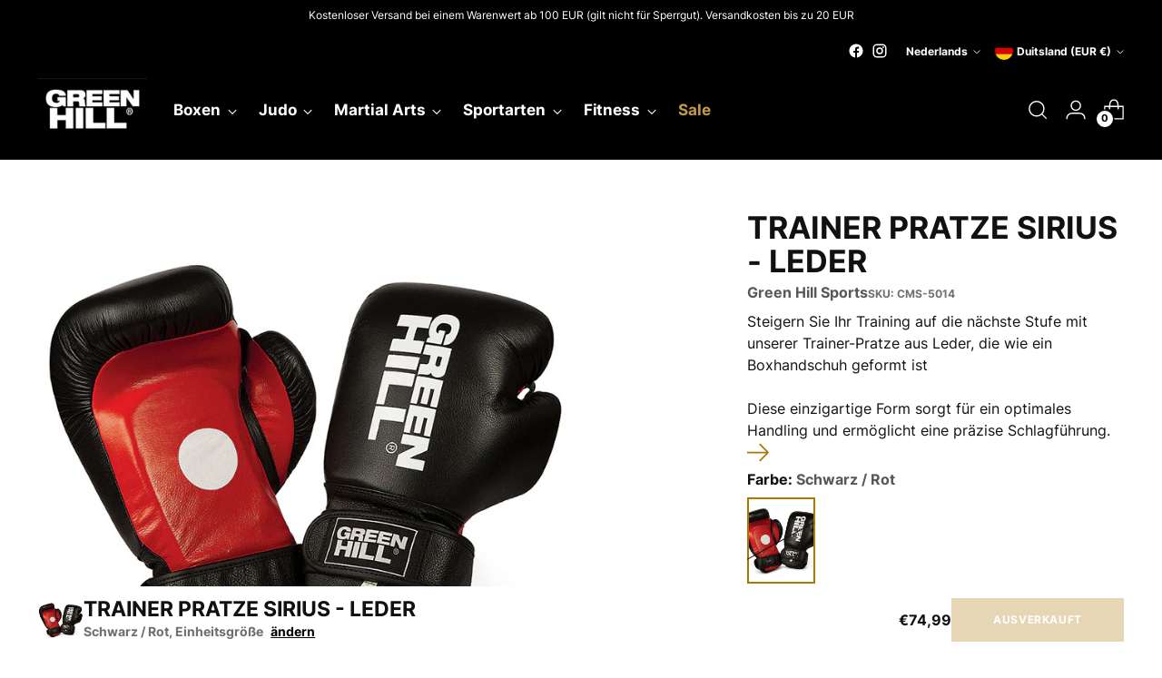

--- FILE ---
content_type: text/javascript; charset=utf-8
request_url: https://greenhilldeutschland.com/nl/products/handpratzen-sirius.js
body_size: 954
content:
{"id":846399471731,"title":"Trainer Pratze SIRIUS - Leder","handle":"handpratzen-sirius","description":"\u003cdiv id=\"tab-description\"\u003e\n\u003cdiv class=\"content\" tabindex=\"0\"\u003e\n\u003cdiv class=\"ac-container ac-adaptiveCard\" streaming=\"\"\u003e\n\u003cdiv class=\"ac-textBlock\"\u003e\n\u003cp\u003eSteigern Sie Ihr Training auf die nächste Stufe mit unserer Trainer-Pratze aus Leder, die wie ein Boxhandschuh geformt ist. Diese einzigartige Form sorgt für ein optimales Handling und ermöglicht eine präzise Schlagführung. Ein breiter Klettverschluss bietet hohen Tragekomfort und sicheren Halt während des Trainings. Diese Pratze ist ideal für das Treffertraining und allgemeines Training geeignet. Perfektionieren Sie Ihre Technik und bereiten Sie sich auf den nächsten Kampf vor. Mit unserer hochwertigen Trainer-Pratze sind Sie immer einen Schritt voraus.\u003c\/p\u003e\n\u003c\/div\u003e\n\u003c\/div\u003e\n\u003c\/div\u003e\n\u003c\/div\u003e","published_at":"2018-05-25T11:08:39+02:00","created_at":"2018-05-25T11:14:23+02:00","vendor":"Green Hill Sports","type":"Pratzen","tags":["Boxen","Kickboxen Trainingsgeräte","MMA Trainingsgeräte","Pratzen","Pratzen \/ Tritt- \/ Schlagpolster","Trittpolster","Wandschlagpolster"],"price":7499,"price_min":7499,"price_max":7499,"available":false,"price_varies":false,"compare_at_price":null,"compare_at_price_min":0,"compare_at_price_max":0,"compare_at_price_varies":false,"variants":[{"id":9309730668659,"title":"Schwarz \/ Rot \/ Einheitsgröße","option1":"Schwarz \/ Rot","option2":"Einheitsgröße","option3":null,"sku":"CMS-5014","requires_shipping":true,"taxable":true,"featured_image":{"id":40934853935372,"product_id":846399471731,"position":1,"created_at":"2022-09-23T16:25:38+02:00","updated_at":"2023-03-15T15:42:36+01:00","alt":"Trainer Pratze SIRIUS - Leder - Green Hill Sports","width":700,"height":700,"src":"https:\/\/cdn.shopify.com\/s\/files\/1\/0013\/4168\/5875\/products\/CMS-5014-SIRIUS.jpg?v=1678891356","variant_ids":[9309730668659]},"available":false,"name":"Trainer Pratze SIRIUS - Leder - Schwarz \/ Rot \/ Einheitsgröße","public_title":"Schwarz \/ Rot \/ Einheitsgröße","options":["Schwarz \/ Rot","Einheitsgröße"],"price":7499,"weight":2000,"compare_at_price":null,"inventory_management":"shopify","barcode":"4065236014999","featured_media":{"alt":"Trainer Pratze SIRIUS - Leder - Green Hill Sports","id":33604221370636,"position":1,"preview_image":{"aspect_ratio":1.0,"height":700,"width":700,"src":"https:\/\/cdn.shopify.com\/s\/files\/1\/0013\/4168\/5875\/products\/CMS-5014-SIRIUS.jpg?v=1678891356"}},"quantity_rule":{"min":1,"max":null,"increment":1},"quantity_price_breaks":[],"requires_selling_plan":false,"selling_plan_allocations":[]}],"images":["\/\/cdn.shopify.com\/s\/files\/1\/0013\/4168\/5875\/products\/CMS-5014-SIRIUS.jpg?v=1678891356"],"featured_image":"\/\/cdn.shopify.com\/s\/files\/1\/0013\/4168\/5875\/products\/CMS-5014-SIRIUS.jpg?v=1678891356","options":[{"name":"Farbe","position":1,"values":["Schwarz \/ Rot"]},{"name":"Größe","position":2,"values":["Einheitsgröße"]}],"url":"\/nl\/products\/handpratzen-sirius","media":[{"alt":"Trainer Pratze SIRIUS - Leder - Green Hill Sports","id":33604221370636,"position":1,"preview_image":{"aspect_ratio":1.0,"height":700,"width":700,"src":"https:\/\/cdn.shopify.com\/s\/files\/1\/0013\/4168\/5875\/products\/CMS-5014-SIRIUS.jpg?v=1678891356"},"aspect_ratio":1.0,"height":700,"media_type":"image","src":"https:\/\/cdn.shopify.com\/s\/files\/1\/0013\/4168\/5875\/products\/CMS-5014-SIRIUS.jpg?v=1678891356","width":700}],"requires_selling_plan":false,"selling_plan_groups":[]}